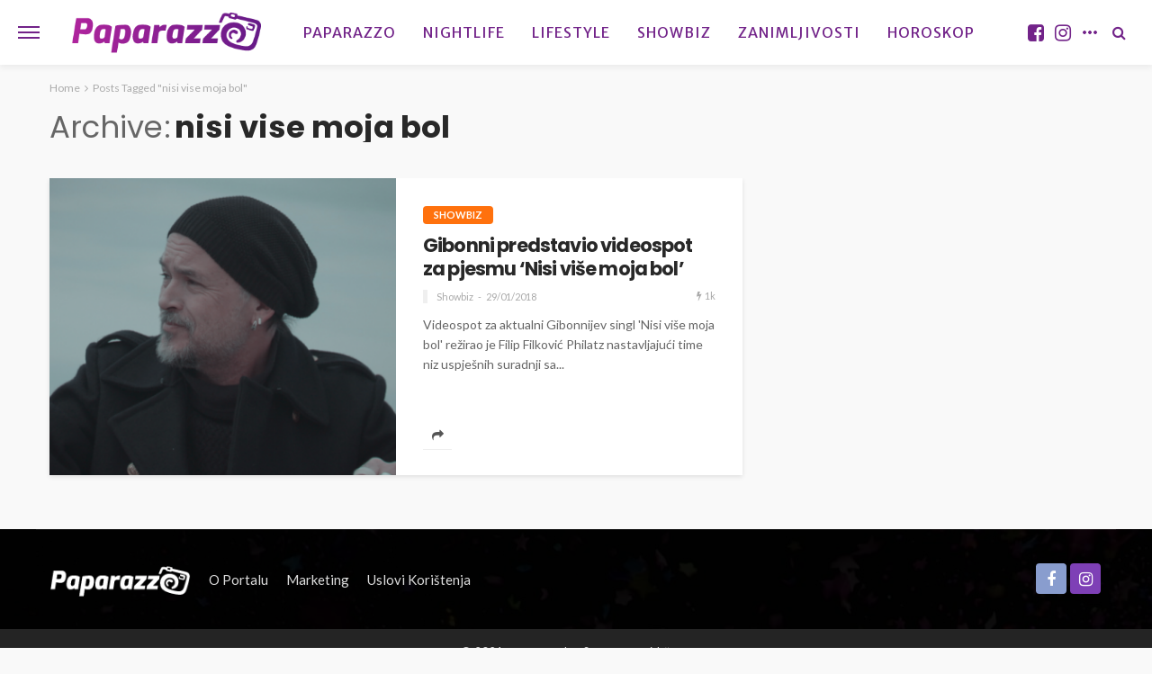

--- FILE ---
content_type: text/css
request_url: https://www.paparazzo.ba/wp-content/plugins/waves/style.css?ver=1755733498
body_size: 250
content:
/* Editor styles */
.wp-block-a8c-waves {
  position: relative;
  min-height: 430px;
  height: 100%;
  width: 100%;
  display: flex;
  justify-content: center;
  align-items: center;
  overflow: hidden;
  background: bottom left / cover no-repeat; }
  .wp-block-a8c-waves::after {
    display: block;
    content: '';
    font-size: 0;
    min-height: inherit; }
    @supports (position: sticky) {
      .wp-block-a8c-waves::after {
        content: none; } }
  .wp-block-a8c-waves__inner-container {
    width: calc( 100% - 70px);
    padding: 2rem 0;
    z-index: 1; }
  .wp-block-a8c-waves.alignleft, .wp-block-a8c-waves.alignright {
    max-width: 290px;
    width: 100%; }
  .wp-block-a8c-waves.aligncenter, .wp-block-a8c-waves.alignleft, .wp-block-a8c-waves.alignright {
    display: flex; }
  .wp-block-a8c-waves canvas {
    position: absolute;
    width: 100%;
    height: 100%; }


--- FILE ---
content_type: text/css
request_url: https://www.paparazzo.ba/wp-content/themes/bingo/style.css?ver=3.2
body_size: 154
content:
/*
Theme Name:     Bingo
Theme URI:      http://bingo.themeruby.com/
Author:         Theme-Ruby
Author URI:     https://themeforest.net/user/theme-ruby/
Description:    Bingo: Multi-Purpose Newspaper, Magazine Theme
Version:        3.2
Text Domain:    bingo
Tags:           custom-background, custom-menu, editor-style, featured-images, theme-options, custom-colors, translation-ready
License:        Themeforest Licence
License URI:    http://themeforest.net/licenses/standard
*/